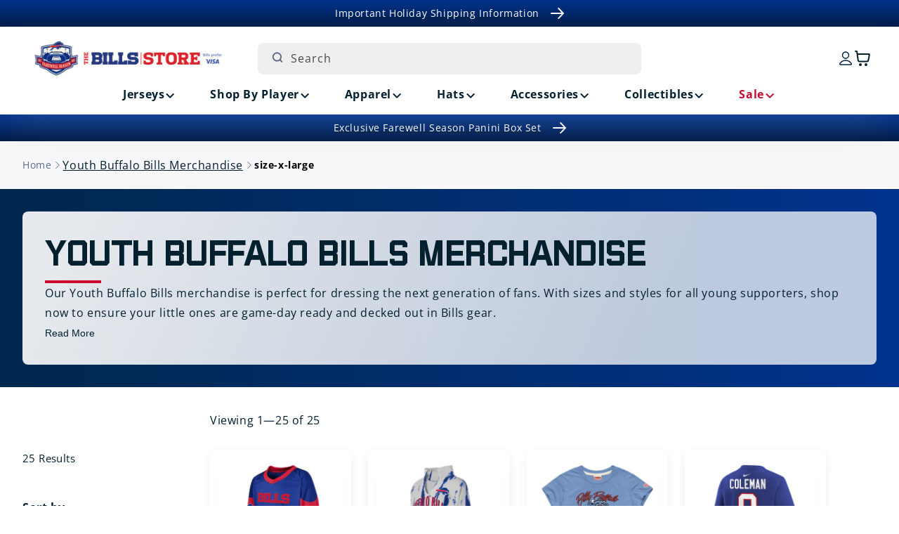

--- FILE ---
content_type: text/css
request_url: https://shop.buffalobills.com/cdn/shop/t/104/assets/component-totals.css?v=179108706014990978151765303385
body_size: -391
content:
.totals{display:flex;justify-content:center;align-items:flex-end}.totals>*{font-size:1.6rem;margin:0}.totals>h2{font-size:16px;font-style:normal;font-weight:700;line-height:120%;margin:0;font-family:var(--font-family-body)}.totals *{line-height:1}.totals>*+*{margin-left:2rem}.totals__total{margin-top:.5rem}.totals__total-value{font-size:16px;font-style:normal;font-weight:700;line-height:120%}.cart__ctas+.totals{margin-top:2rem}@media all and (min-width: 750px){.totals{justify-content:flex-end}}
/*# sourceMappingURL=/cdn/shop/t/104/assets/component-totals.css.map?v=179108706014990978151765303385 */


--- FILE ---
content_type: text/css
request_url: https://shop.buffalobills.com/cdn/shop/t/104/assets/component-collection-hero.css?v=84847850946770422831765303385
body_size: 298
content:
.collection-hero__inner{display:flex;flex-direction:column}.collection-hero--with-image .collection-hero__inner{margin-bottom:0;padding-bottom:2rem}.collection-hero__related-collections ul{list-style:none;padding:0;display:flex;gap:16px 24px;flex-wrap:wrap;margin:0}.collection-hero__related-collections ul a{list-style:none;color:var(--bills-black);text-decoration:none;position:relative;z-index:1;font-size:14px}.collection-hero__related-collections ul a:after{background:#e5eaf3;border-radius:8px;position:absolute;content:"";top:-8px;right:-16px;bottom:-8px;left:-16px;opacity:0;z-index:-1}.collection-hero__description{overflow:hidden}.collection-hero__related-collections ul a:hover:after{opacity:1}.collection-hero__text-wrapper{padding:24px;border-radius:8px;background:linear-gradient(0deg,#ffffffb8 0% 100%),linear-gradient(115deg,#ffffffa6 5%,#fcfcfc14 74.94%);-webkit-backdrop-filter:blur(15px);backdrop-filter:blur(15px);display:flex;flex-direction:column;row-gap:16px}.collection-hero__title{margin-bottom:0}.collection-hero--with-image .collection-hero__text-wrapper{padding:5rem 0 4rem}.collection-hero__image-container{border:var(--media-border-width) solid rgba(var(--color-foreground),var(--media-border-opacity));border-radius:var(--media-radius);box-shadow:var(--media-shadow-horizontal-offset) var(--media-shadow-vertical-offset) var(--media-shadow-blur-radius) rgba(var(--color-shadow),var(--media-shadow-opacity))}.collection-hero__read-more{background:transparent;border:none;cursor:pointer;text-decoration:none;padding:0;font-size:14px;font-style:normal;font-weight:400;line-height:20px}.collection-hero__read-more-wrapper{display:block}.truncate_dots{position:absolute;bottom:0;right:0;background-color:#fff;display:none}.truncate .collection-hero__description.closed .truncate_dots{display:block}.truncate .collection-hero__description.closed{position:relative}.collection-hero__description[open] .read_more{display:none}.collection-hero__description[open] .read_less,.collection-hero__description .read_more{display:inline}.collection-hero__description .read_less{display:none}.collection-hero__description .collection-hero__mobile-truncate{display:block}.collection-hero__description .collection-hero__desktop-truncate,.collection-hero__description[open] .collection-hero__mobile-truncate,.collection-hero__description[open] .collection-hero__desktop-truncate{display:none}.collection-hero__description[open] .collection-hero__full-message{display:block}.collection-hero__full-message p{margin:0}.collection-hero__description[open] summary .collection-hero__read-more{display:none}.collection-hero__featured-img-wrapper{position:relative;width:100%;padding-top:73.4%;overflow:hidden;border-radius:8px;z-index:1}.collection-hero__featured-img-wrapper img{position:absolute;top:0;right:0;bottom:0;left:0;width:100%;height:100%;object-fit:cover;object-position:center 32%}.collection-hero__bg{position:absolute;top:0;right:0;bottom:0;left:0;object-fit:cover}.collection-hero{overflow:hidden}@media screen and (min-width: 768px){.collection-hero__featured-img-wrapper{padding-top:clamp(327px,22.71%,327px);max-width:unset;width:clamp(44.92%,44.92%,618px);position:absolute;right:32px}.collection-hero__description .collection-hero__mobile-truncate{display:none}.collection-hero__description .collection-hero__desktop-truncate{display:block}.collection-hero__related-collections ul a{font-size:16px}.collection-hero__text-wrapper{padding:32px}.collection-hero__related-collections ul{column-gap:24px}.collection-hero.collection-hero--with-image{padding:calc(4rem + var(--page-width-margin)) 0 calc(4rem + var(--page-width-margin));overflow:hidden}.collection-hero--with-image .collection-hero__inner{padding-bottom:0}.collection-hero{padding:0}.collection-hero__inner{align-items:center;flex-direction:row-reverse;padding-bottom:0;position:relative;justify-content:flex-end}.collection-hero--with-image .collection-hero__description{max-width:100%}.collection-hero__image-container{height:20rem}.collection-hero--with-image .collection-hero__text-wrapper{padding:4rem 2rem 4rem 0;flex-basis:50%}.collection-hero__image-container{align-self:stretch;flex:1 0 50%;margin-left:3rem;min-height:20rem}}
/*# sourceMappingURL=/cdn/shop/t/104/assets/component-collection-hero.css.map?v=84847850946770422831765303385 */


--- FILE ---
content_type: text/css
request_url: https://shop.buffalobills.com/cdn/shop/t/104/assets/template-collection.css?v=146276825591666367651765303385
body_size: -112
content:
.load-more_wrap{display:flex;justify-content:center;margin-bottom:20px}.js-collection-count,.js-collection-count *{color:var(--bills-black);text-align:Center;font-size:12px;font-style:normal;font-weight:400;line-height:21px}.collection-grid__wrapper>.js-collection-count{text-align:left;display:none}.collection-grid__wrapper{flex:1 1 971px}aside.facets-wrapper{flex:0 0 267px;min-width:267px;z-index:10}#ProductCount{font-size:16px;font-style:normal;font-weight:400;line-height:24px;color:#000}#product-grid{margin-top:32px}@media screen and (min-width: 749px){aside.facets-wrapper{margin-top:54px}}@media screen and (max-width: 749px){.collection .grid__item:only-child{flex:0 0 100%;max-width:100%}.collection .loading-overlay{top:0;right:0}}@media screen and (max-width: 989px){.collection .slider.slider--tablet{margin-bottom:1.5rem}}.collection .loading-overlay{position:absolute;z-index:1;width:1.8rem}@media screen and (min-width: 750px){.collection .loading-overlay{left:0}.js-collection-count,.js-collection-count *{font-size:16px;font-style:normal;font-weight:400;line-height:22px}.collection-grid__wrapper>.js-collection-count{display:block}}.collection .loading-overlay{top:0;right:0;bottom:0;left:0;display:none;width:100%;padding:0 1.5rem;opacity:.7}@media screen and (min-width: 750px){.collection .loading-overlay{padding-left:5rem;padding-right:5rem}}.collection.loading .loading-overlay{display:block}.collection--empty .title-wrapper{margin-top:10rem;margin-bottom:15rem}@media screen and (max-width: 989px){.collection .slider--tablet.product-grid{scroll-padding-left:1.5rem}}.collection__description>*{margin:0}.collection__title.title-wrapper{margin-bottom:2.5rem}.collection__title .title:not(:only-child){margin-bottom:1rem}@media screen and (min-width: 990px){.collection__title--desktop-slider .title{margin-bottom:2.5rem}.collection__title.title-wrapper--self-padded-tablet-down{padding:0 5rem}.collection slider-component:not(.page-width-desktop){padding:0}.collection--full-width slider-component:not(.slider-component-desktop){padding:0 1.5rem;max-width:none}}.collection__view-all a:not(.link){margin-top:1rem}
/*# sourceMappingURL=/cdn/shop/t/104/assets/template-collection.css.map?v=146276825591666367651765303385 */


--- FILE ---
content_type: text/css
request_url: https://shop.buffalobills.com/cdn/shop/t/104/assets/section-footer.css?v=121210182989107874331765303385
body_size: 1085
content:
.social-icons__ul{display:-webkit-box;display:-ms-flexbox;display:flex;-webkit-column-gap:24px;-moz-column-gap:24px;column-gap:24px;list-style:none;-webkit-box-pack:center;-ms-flex-pack:center;justify-content:center;-ms-flex-wrap:wrap;flex-wrap:wrap;margin-bottom:50px;padding-left:0}.footer-wrap-links.footer-wrap-links-desktop{display:none}.social-icons__li a{display:block;cursor:pointer;width:36px;padding-top:36px;position:relative}.social-icons__li svg{position:absolute;top:0;right:0;bottom:0;left:0;-o-object-fit:contain;object-fit:contain;width:100%;height:100%}.footer__parter-logo{width:110px;padding-top:45px}.footer__partner-logo-wrapper{display:-webkit-box;display:-ms-flexbox;display:flex;-webkit-column-gap:25px;-moz-column-gap:25px;column-gap:25px;-ms-flex-wrap:wrap;flex-wrap:wrap;-webkit-box-pack:center;-ms-flex-pack:center;justify-content:center;margin-top:48px;margin-bottom:48px;-webkit-box-orient:vertical;-webkit-box-direction:normal;-ms-flex-direction:column;flex-direction:column}.footer__partner-logos{display:-webkit-box;display:-ms-flexbox;display:flex;-webkit-box-pack:center;-ms-flex-pack:center;justify-content:center;-webkit-column-gap:8px;-moz-column-gap:8px;column-gap:8px;row-gap:8px;-webkit-row-gap:8px;-moz-row-gap:8px;-ms-flex-wrap:wrap;flex-wrap:wrap}.footer__partner-logo-wrapper .text--14{-webkit-box-flex:1;-ms-flex:1 0 100%;flex:1 0 100%;text-align:center}.footer__copyright{text-align:center;font-size:14px;font-family:var(--font-text);font-weight:400;margin:0 auto;width:100%;justify-content:center;padding:0;grid-area:copyright;line-height:22px}.footer__copyright p{margin:0}.footer__accordion-ul{list-style:none;padding-left:20px;margin:0;padding-bottom:12px}.footer__accordion-li a{text-decoration:none;display:block;font-size:14px;font-family:var(--font-text)}.footer__accordion-li{margin-bottom:18px;display:-webkit-box;display:-ms-flexbox;display:flex;max-height:0;-webkit-transition:max-height .2s linear,opacity .3s linear .1s;-o-transition:max-height .2s linear,opacity .3s linear .1s;transition:max-height .2s linear,opacity .3s linear .1s;opacity:0}.accordion-wrapper.open .footer__accordion-li{text-decoration:none;opacity:1;max-height:40px}.footer__payment-ul{display:-webkit-box;display:-ms-flexbox;display:flex;-webkit-column-gap:8px;-moz-column-gap:8px;column-gap:8px;-webkit-box-pack:center;-ms-flex-pack:center;justify-content:center;padding:0;margin:16px 0}.footer__payment-li{list-style:none;display:-webkit-box;display:-ms-flexbox;display:flex;-webkit-box-align:center;-ms-flex-align:center;align-items:center}.footer__desktop-links-wrapper{display:none}.footer-wrap-links{display:flex;flex-wrap:wrap;justify-content:flex-start;column-gap:32px;grid-area:link-group;flex-direction:column;row-gap:20px;margin:0;padding:32px 0;max-height:330px}.footer-wrap-links li{list-style:none}.footer-wrap-links a{word-wrap:break-word;text-decoration:none;font-size:12px;font-weight:700;line-height:16px;text-align:left;font-family:var(--font-text)}.footer__social-icons{grid-area:social;list-style:none;display:flex;column-gap:42px;justify-content:center;padding:0;margin:12px 0}.footer__social-icons li a{position:relative;width:24px;height:24px;display:block}.footer__social-icons li a img{width:100%;height:100%;object-fit:contain}.footer__container{display:-ms-grid;display:grid;-ms-grid-columns:auto;grid-template-columns:auto;-ms-grid-rows:auto auto auto auto;grid-template-rows:auto auto auto auto auto;grid-template-areas:"link-group link-group" "logo_1 logo_1" "social social" "logo_2 logo_2" "payment payment" "copyright copyright"}.footer__payment{grid-area:payment;display:-webkit-box;display:-ms-flexbox;display:flex;-webkit-box-align:center;-ms-flex-align:center;align-items:center;-webkit-box-pack:center;-ms-flex-pack:center;justify-content:center}.footer-newsletter__content-container{grid-area:newsletter}.footer-newsletter__h2{font-size:24px;font-style:normal;font-weight:700;line-height:26px;text-transform:uppercase;margin:0 0 10px;font-family:var(--font-headings)}.footer-newsletter__p{font-family:Verdana;font-size:12px;font-style:normal;font-weight:400;line-height:16px;margin:0 0 20px;font-family:var(--font-text)}.footer-newsletter__form-wrapper form{display:flex;flex-direction:column}.footer-newsletter__form-wrapper form#contact_form input.footer-newsletter__email-input{height:48px}.footer-newsletter__form-wrapper form .footer-newsletter__submit{padding:12px 32px;width:100%;border:0;background:#1f315e;text-align:center;font-size:18px;font-style:normal;font-weight:700;line-height:24px;letter-spacing:3px;margin:0 0 10px;font-family:var(--font-headings);border-radius:var(--buttons-radius)}.footer-newsletter__subtitle{font-size:12px;font-style:normal;font-weight:400;line-height:16px;font-family:var(--font-text);margin:0 0 40px}.footer__container .accordion-button{font-weight:500}.footer__logo-1-wrapper{position:relative;width:270px;padding-top:105px;margin:16px auto}.footer__logo-2-wrapper img,.footer__logo-1-wrapper img{position:absolute;top:0;right:0;bottom:0;left:0;width:100%;height:100%;object-fit:cover}.footer__logo-1-row{grid-area:logo_1}.footer__logo-2-row{grid-area:logo_2}.footer__logo-2-wrapper{position:relative;width:110px;padding-top:40px;margin:36px auto}@media (min-width: 768px){footer .accordion-wrapper{display:none}.footer__desktop-links-wrapper{display:-webkit-box;display:-ms-flexbox;display:flex;column-gap:48px;flex-wrap:wrap}.footer__desktop-links-wrapper>div{white-space:nowrap}.footer__partner-logo-wrapper{grid-area:partners;margin-top:0;-webkit-box-pack:start;-ms-flex-pack:start;justify-content:flex-start;-webkit-box-align:end;-ms-flex-align:end;align-items:flex-end}.footer__partner-logo-wrapper .text--14{display:block}.footer__partner-title-wrapper{width:100%}footer .social-icons__ul{grid-area:social;padding:0;margin:16px 0}.footer__desktop-link-title{font-weight:700;font-size:18px;margin-bottom:24px;line-height:22px;font-family:var(--font-text);letter-spacing:.9px}.footer__accordion-li{-webkit-transition:unset;-o-transition:unset;transition:unset;opacity:1;max-height:unset;margin-bottom:8px}.footer__accordion-li a{position:relative;overflow:hidden;padding-bottom:5px;font-size:16px;font-style:normal;font-weight:400;line-height:24px;letter-spacing:.9px}.footer__accordion-ul{padding:0}.footer__partner-logo-wrapper .text--14{-webkit-box-flex:unset;-ms-flex:unset;flex:unset;width:100%}.footer__payment-ul{margin:16px 0}.footer__logo-content{display:-webkit-box;display:-ms-flexbox;display:flex;-webkit-box-pack:end;-ms-flex-pack:end;justify-content:flex-end;-webkit-box-orient:vertical;-webkit-box-direction:normal;-ms-flex-direction:column;flex-direction:column}.footer__link-wrapper{-ms-grid-row:1;-ms-grid-column:1}.footer__partner-logo-wrapper{-ms-grid-row:1;-ms-grid-column:2}footer .social-icons__ul{-ms-grid-row:2;-ms-grid-column:1;-ms-grid-column-span:2}.footer__copyright{-ms-grid-row:4;-ms-grid-column:1;-ms-grid-column-span:2}.footer__payment{-ms-grid-row:3;-ms-grid-column:1;-ms-grid-column-span:2}}@media (min-width: 1024px){.footer__container{display:-ms-grid;display:grid;-ms-grid-columns:repeat(5,auto);grid-template-columns:repeat(5,auto);-ms-grid-rows:repeat(5,auto);grid-template-rows:repeat(5,auto);grid-template-areas:"link-group link-group link-group logo_1 logo_1" "link-group link-group link-group social social" "link-group link-group link-group social social" "payment payment payment payment payment" "copyright copyright copyright copyright copyright";row-gap:0px}.footer__container.page-width{padding-left:80px;padding-right:80px}.footer-wrap-links a{font-size:14px;font-style:normal;font-weight:700;line-height:18px;letter-spacing:.25px}.footer-wrap-links{padding-top:0}footer .social-icons__ul{-webkit-box-pack:start;-ms-flex-pack:start;justify-content:flex-start;margin:0}.footer__payment{justify-content:center;width:100%}.footer__payment-ul{-webkit-box-pack:end;-ms-flex-pack:end;justify-content:flex-end;margin:0;-webkit-box-align:center;-ms-flex-align:center;align-items:center}.footer__copyright{margin-bottom:0;display:-webkit-box;display:-ms-flexbox;display:flex;-webkit-box-align:center;-ms-flex-align:center;align-items:center;justify-content:center;padding:12px 0}.footer__link-wrapper{-ms-grid-row:1;-ms-grid-column:1}.footer__partner-logo-wrapper{-ms-grid-row:1;-ms-grid-column:3}footer .social-icons__ul{-ms-grid-row:3;-ms-grid-column:1;-ms-grid-column-span:1}.footer__copyright{-ms-grid-row:3;-ms-grid-column:2;-ms-grid-column-span:1;text-align:center}.footer__payment{-ms-grid-row:3;-ms-grid-column:3;-ms-grid-column-span:1}.footer__social-icons{justify-content:flex-end;display:flex}.footer-team-logo__container{display:flex;justify-content:flex-end}.footer-newsletter__h2{font-size:32px;font-style:normal;font-weight:700;line-height:36px;text-transform:capitalize}.footer-newsletter__p{font-size:16px;font-style:normal;font-weight:400;line-height:20px;letter-spacing:.9px}.footer-newsletter__content-container{max-width:625px;margin-left:auto}.footer__logo-2-wrapper{width:210px;padding-top:80px;margin:36px auto}.footer__logo-1-wrapper{margin:0 0 0 auto;transform:translate(17px)}.footer__copyright p{text-align:center;width:100%}.footer-wrap-links.footer-wrap-links-mobile{display:none}.footer-wrap-links.footer-wrap-links-desktop{display:flex;flex-direction:row}.footer-wrap-links.footer-wrap-links-desktop>li>a{font-family:var(--font-headings);font-size:20px;font-weight:700}.footer-wrap-links.footer-wrap-links-desktop>li>ul{padding:0;display:flex;flex-direction:column;row-gap:20px}.footer-wrap-links.footer-wrap-links-desktop>li>a{line-height:1;margin-bottom:24px;display:block}.footer-wrap-links.footer-wrap-links-desktop>li>ul>li>a{font-weight:400;font-size:16px}}@media (min-width: 1300px){.footer-wrap-links.footer-wrap-links-desktop{column-gap:100px}}.footer-wrap-links.footer-wrap-links-desktop h2{font-size:20px;font-style:normal;font-weight:700;line-height:20px;letter-spacing:.25px;margin:0 0 24px;font-family:var(--font-headings)}
/*# sourceMappingURL=/cdn/shop/t/104/assets/section-footer.css.map?v=121210182989107874331765303385 */


--- FILE ---
content_type: text/css
request_url: https://shop.buffalobills.com/cdn/shop/t/104/assets/component-mega-menu.css?v=8247847471192500011765303385
body_size: 131
content:
.mega-menu{position:static}.mega-menu__child-ul{padding:16px 0 0;list-style:none;display:flex;flex-direction:column;max-height:380px;flex-wrap:wrap;column-gap:64px;row-gap:16px}.mega-menu__child-ul li{max-width:200px}.mega-menu__menu-title{flex:1 1 100%}.mega-menu__content{background-color:rgb(var(--color-background));border-left:0;border-radius:0;border-right:0;left:0;overflow-y:auto;padding-bottom:3rem;padding-top:3rem;position:absolute;right:0;top:100%}.shopify-section-header-sticky .mega-menu__content{max-height:calc(100vh - var(--header-bottom-position-desktop, 20rem) - 4rem)}.header-wrapper--border-bottom .mega-menu__content{border-top:0}.js .mega-menu__content{opacity:0;transform:translateY(-1.5rem)}.mega-menu[open] .mega-menu__content{opacity:1;transform:translateY(0);display:flex;column-gap:32px}.mega-menu__list{display:flex;list-style:none;padding:0;column-gap:16px;flex:1 1 800px}.mega-menu__link{font-size:16px;font-style:normal;font-weight:700;line-height:20px;letter-spacing:.25px;text-decoration:none}.mega-menu__child-ul-wrapper{display:flex;border-top:2px solid #E5EAF3}.mega-menu__menu-title .mega-menu__link{padding-bottom:16px;display:inline-block}.mega-menu__child-ul li a{text-decoration:none;display:inline-block;position:relative}.mega-menu__child-ul li a:after{background:#eee;border-radius:16px;position:Absolute;content:"";top:-8px;right:-8px;bottom:-8px;left:-8px;opacity:0;z-index:-1}.mega-menu__child-ul li a:hover:after{opacity:1}.mega-menu__link--level-2{font-weight:700}.header--top-center .mega-menu__list{display:flex;justify-content:center;flex-wrap:wrap;column-gap:0}.header--top-center .mega-menu__list>li{width:16%;padding-right:2.4rem}.mega-menu .mega-menu__list--condensed{display:block}.mega-menu__list--condensed .mega-menu__link{font-weight:400}.mega-menu__image-wrapper{width:100%;padding-top:66.94%;overflow:hidden;position:relative;border-radius:8px;display:flex}.mega-menu__image-wrapper:hover img{scale:1.05}.mega-menu__image-wrapper img{width:100%;height:100%;position:absolute;top:0;right:0;bottom:0;left:0;object-fit:cover;object-position:0 25%;transition:all .3s ease}.mega-menu__image-content-wrapper{flex:0 1 496px}.mega-menu-flex{display:flex;margin:0 auto;justify-content:center;max-width:1440px;width:100%;column-gap:32px;padding:0 var(--padding-x-desktop)}.mega-menu__image-content-box{display:flex;position:absolute;bottom:24px;flex-direction:column;background:#ffffffbf;justify-content:center;padding:24px;align-items:flex-start;border-radius:8px;max-width:250px}.mega-menu__image-content-title{font-size:24px;font-style:normal;font-weight:700;line-height:26px;text-transform:uppercase;font-family:var(--font-headings);margin:0 0 24px}.mega-menu__jersey-img-wrapper{width:100%;padding-top:83.33%;position:relative}.mega-menu__jersey-img-bg{padding:8px;background:#eee;border-radius:8px;overflow:hidden;margin-bottom:32px}.mega-menu__jersey-img-wrapper img{width:100%;height:100%;top:0;right:0;bottom:0;left:0;object-fit:contain;position:absolute}.mega-menu__jerseys .mega-menu__menu-title{flex:0 1 200px}.mega-menu__jerseys .mega-menu__list{justify-content:center}
/*# sourceMappingURL=/cdn/shop/t/104/assets/component-mega-menu.css.map?v=8247847471192500011765303385 */


--- FILE ---
content_type: text/javascript
request_url: https://truyoproductionuscdn.truyo.com/js/b6f864cd5377e80349c8275c3f8f3da5.js
body_size: 5174
content:
window.truyoGeolocationAPIEndpoint="https://yourprivacychoices.legendsglobal.com/api/v1/geolocation/country/ip/myIP";var consentListeners=[];function triggerGTM(){window.dataLayer=window.dataLayer||[];window.addConsentListenerExample=(callback)=>{consentListeners.push(callback)}}
window.truyoLanguageDictionary={"en":{"tcf":[],"translation":{"tcf":{"vendors":"Vendors","daysText":"days","moreInfo":"More information","noneText":"None","purposes":"Purposes","cookieText":"Cookie","iabvendors":"IAB Vendors","domainsText":"Domains :","iabfeatures":"IAB Features","iabpurposes":"IAB Purposes","mappedTData":"Use precise geolocation data. Store and\/or access information on a device. Use limited data to select advertising. Create profiles for personalised advertising. Use profiles to select personalised advertising. Measure advertising performance. Measure content performance. Understand audiences through statistics or combinations of data from different sources. Develop and improve services. Use limited data to select content","acceptButton":"Accept All","partnersText":"Partners","rejectButton":"Reject All","showMoreText":" Show More","googlevendors":"Google Vendors","objectionText":"Object To Legitimate Interests","policyUrlText":"Policy URL :","savePrefButton":"Save My Preferences","trackingMethod":"Tracking Method","vendorFeatures":"Features :","vendorPurposes":"Purposes :","acceptAllButton":"Accept All","customizeButton":"Customize","purposesContent":"We and our partners use cookies to store and access personal data on your device, like unique identifiers and browsing data. You may exercise your right to consent or object to a legitimate interest based on a specific purpose or partner. Your choices are stored in the truyoIABConsent local storage and its duration is 1 year","rejectAllButton":"Reject All","rightBarHeading":"We and our partners process data to","cookieBarHeading":"We value your privacy","cookieOthersText":"Cookie & Others","illustrationText":"View Illustrations","cookiePreferences":"Cookie Preferences","partnersModalText":"Partners can use this purpose","iabspecialfeatures":"IAB Special Features","iabspecialpurposes":"IAB Special Purposes","removeObjectionText":"Remove Objection","vendorPrivacyPolicy":"Privacy Policy :","objectionAppliedText":"Objection Applied","cookieBarLeftContent1":"We and our","cookieBarLeftContent2":"ask you to consent to the use of cookies to store and access personal data on your device. This can include the use of unique identifiers and browsing data to improve your experience on this website. Some of our partners process personal data on the basis of legitimate interest. You can object to such processing at any time using banner options. Please click the 'Customize' button to view our list of partners and the purposes for which consent is required. Your consent will be applied only to this site. You can change or withdraw your consent at any time by using the link at the bottom of the page to reopen the Cookie Preferences and manage the settings","vendorSpecialFeatures":"Special Features :","vendorSpecialPurposes":"Special Purposes :","vendorDataDeclarations":"Data Declarations :","maximumDurationOfCookies":"Maximum duration of cookies","vendorLegitimatePurposes":"Legitimate Purposes :","vendorDataRetentionPeriod":"Data Retention Period :","vendorDeviceStorageOverview":"Device Storage Overview :","cookieLifetimeIsNotRefreshed":"Cookie lifetime is not refreshed","vendorDeviceStorageDisclosure":"Device Storage disclosure :","vendorLegitimateInterestClaim":"Legitimate Interest Claim :","cookieLifetimeIsBeingRefreshed":"Cookie lifetime is being refreshed"},"texts":{"and":"and","readMore":"Read more about our","cookiePolicy":"Cookie Policy","privacyPolicy":"Privacy Policy","cookieBarContent":"We use cookies on our website. By clicking \"Accept\", you consent to the use of All the cookies. You may change your preference by visiting Cookie Settings.","privacyPolicyTitle":"Privacy Policy","gpcProcessedMessage":"Global Privacy Control Acknowledged","privacyPolicyContent":"This website uses cookies to improve your experience while you navigate through the website.\n\nOut of these cookies, the cookies that are categorized as necessary are stored on your browser as they as essential for the working of basic functionalities of the website.\n\nWe also use third-party cookies that help us analyze and understand how you use this website, to store user preferences and provide them with content and advertisements that are relevant to you.\n\nThese cookies will only be stored on your browser with your consent to do so.\n\nYou also have the option to opt-out of these cookies.\n\nBut opting out of some of these cookies may have an effect on your browsing experience."},"header":{"title":"Cookie Preferences","brandName":"Buffalo Bills","privacyPolicyTabName":"Privacy Policy"},"topics":{"targeting":{"name":"Targeting","description":"These cookies may be set through our website by our advertising partners. They can be used and shared by those companies to build a profile of your interests and show you relevant adverts on other sites. This is based on uniquely identifying your browser and internet device. If you choose to remove or disable these targeting or advertising cookies, you will still see adverts but they may not be relevant to you."},"functional":{"name":"Functional","description":"These cookies are used to provide you with a better user experience and, for example, to remember choices you make when you use our website, like language preferences or login details. Functional cookies may be stored by us or by third-party suppliers, whose services have been added on our website. You can choose not to accept these cookies, but then some functions and services will not work as intended."},"performance":{"name":"Performance","description":"These cookies are used to collect information to analyze the traffic to our website and how visitors are using it. For example, these cookies may track how long users spend on the website or which pages they visit, which helps us to understand how we can improve the site. All information these cookies collect is aggregated and therefore anonymous. If you do not allow these cookies this may deteriorate your user experience."},"strictly-necessary":{"name":"Strictly Necessary","description":"These cookies are necessary for our website to function and cannot be switched off in our systems. They are usually only set in response to actions made by you which amount to a request for services, such as setting your privacy preferences, logging in or filling in forms. You can set your browser to block these cookies, but some parts of the site may not work properly then. These cookies do not store any personally identifiable information."}},"buttons":{"saveBtn":"Save","acceptBtn":"Accept","cancelBtn":"Cancel","declineBtn":"Decline","toggleOnTxt":"","toggleOffTxt":"","cookieSettingsBtn":"Cookie Settings","acceptOnlyNecessaryBtn":"Accept Only Necessary"},"tableHeader":{"host":"Host","name":"Name","type":"Type","duration":"Duration"}}}};window.cookieTopicListResponse={"success":!0,"response":{"necessaryCookieCategory":[{"topicId":"4a6849e6-009d-4c7d-a1b0-7567a42e1dbd","name":"Strictly Necessary","purpose":{"purposesId":"29d2dcea-9194-41f4-92b4-68142b07fc7d","name":"Necessary"},"description":"These cookies are necessary for our website to function and cannot be switched off in our systems. They are usually only set in response to actions made by you which amount to a request for services, such as setting your privacy preferences, logging in or filling in forms. You can set your browser to block these cookies, but some parts of the site may not work properly then. These cookies do not store any personally identifiable information.","orgId":"HCZJDRB7MGKD4","optedCookieCategory":!0,"organizationDomain":{"domainId":"2fb97cde-e4bc-49af-aa74-eae3090df5dd","url":"https:\/\/shop.buffalobills.com","defaultDomainUrl":!1,"organizationDomainSubPages":[]},"cookies":[{"cookiesId":"2017fb03-2319-4c4d-8b45-64ef2c121d16","cookieName":"cart_currency","duration":"13 Days","expiryDate":"2025-11-24T08:20:40","host":"shop.buffalobills.com","type":"1st Party","service":"Shopify.com","privacyPolicyUrl":"https:\/\/www.shopify.com\/legal\/cookies","organizationDomain":{"domainId":"2fb97cde-e4bc-49af-aa74-eae3090df5dd","url":"https:\/\/shop.buffalobills.com","defaultDomainUrl":!1,"organizationDomainSubPages":[]},"sale":!1},{"cookiesId":"28c162b2-bad7-49f8-a01b-e4ad775a9dc4","cookieName":"_tracking_consent","duration":"280 Days","expiryDate":"2026-08-18T12:14:20","host":".buffalobills.com","type":"1st Party","service":"Shopify.com","privacyPolicyUrl":"https:\/\/www.shopify.com\/legal\/cookies","organizationDomain":{"domainId":"2fb97cde-e4bc-49af-aa74-eae3090df5dd","url":"https:\/\/shop.buffalobills.com","defaultDomainUrl":!1,"organizationDomainSubPages":[]},"sale":!1},{"cookiesId":"356cf5b9-1f30-4d28-928a-0172c7691dcb","cookieName":"_shop_app_essential","duration":"280 Days","expiryDate":"2026-08-18T12:14:23","host":".shop.app","type":"3rd Party","service":"Shop","organizationDomain":{"domainId":"2fb97cde-e4bc-49af-aa74-eae3090df5dd","url":"https:\/\/shop.buffalobills.com","defaultDomainUrl":!1,"organizationDomainSubPages":[]},"sale":!1},{"cookiesId":"4ebe6b2d-9b47-49c0-83de-d579d48d677c","cookieName":"_cfuvid","duration":"Session","expiryDate":"Session","host":".shareasale.com","type":"3rd Party","service":"Cloudflare","privacyPolicyUrl":"https:\/\/www.cloudflare.com\/privacypolicy\/","organizationDomain":{"domainId":"2fb97cde-e4bc-49af-aa74-eae3090df5dd","url":"https:\/\/shop.buffalobills.com","defaultDomainUrl":!1,"organizationDomainSubPages":[]},"sale":!1},{"cookiesId":"9116f322-335d-45a3-8f47-950ccb978db2","cookieName":"shopify_pay_redirect","duration":"21 Hours","expiryDate":"2025-11-11T13:14:23","host":"shop.buffalobills.com","type":"1st Party","service":"Shopify.com","privacyPolicyUrl":"https:\/\/www.shopify.com\/legal\/cookies","organizationDomain":{"domainId":"2fb97cde-e4bc-49af-aa74-eae3090df5dd","url":"https:\/\/shop.buffalobills.com","defaultDomainUrl":!1,"organizationDomainSubPages":[]},"sale":!1},{"cookiesId":"a4372f0f-62e7-44ee-8fc1-8da11b32f787","cookieName":"_shopify_essential","duration":"364 Days","expiryDate":"2026-11-10T08:20:18","host":"shop.buffalobills.com","type":"1st Party","service":"Buffalobills","organizationDomain":{"domainId":"2fb97cde-e4bc-49af-aa74-eae3090df5dd","url":"https:\/\/shop.buffalobills.com","defaultDomainUrl":!1,"organizationDomainSubPages":[]},"sale":!1},{"cookiesId":"e2a08e5b-d5f4-4018-9449-17c74432fa4a","cookieName":"keep_alive","duration":"Session","expiryDate":"Session","host":"shop.buffalobills.com","type":"1st Party","service":"Shopify.com","privacyPolicyUrl":"https:\/\/www.shopify.com\/legal\/cookies","organizationDomain":{"domainId":"2fb97cde-e4bc-49af-aa74-eae3090df5dd","url":"https:\/\/shop.buffalobills.com","defaultDomainUrl":!1,"organizationDomainSubPages":[]},"sale":!1},{"cookiesId":"fe50a520-966f-446a-a264-465cc105564b","cookieName":"__cf_bm","duration":"16 Hours","expiryDate":"2025-11-11T08:50:18","host":".boldapps.net","type":"3rd Party","service":"Cloudflare","privacyPolicyUrl":"https:\/\/www.cloudflare.com\/privacypolicy\/","organizationDomain":{"domainId":"2fb97cde-e4bc-49af-aa74-eae3090df5dd","url":"https:\/\/shop.buffalobills.com","defaultDomainUrl":!1,"organizationDomainSubPages":[]},"sale":!1}]}],"consumerId":null,"consumerCookieId":null,"optedInOutCookieCategory":[{"topicId":"208bfb8a-57d7-459f-91d5-5e89218510ae","name":"Functional","purpose":{"purposesId":"3bb2c119-ca22-45ae-b1bf-2fd57db22d8d","name":"Functionality"},"description":"These cookies are used to provide you with a better user experience and, for example, to remember choices you make when you use our website, like language preferences or login details. Functional cookies may be stored by us or by third-party suppliers, whose services have been added on our website. You can choose not to accept these cookies, but then some functions and services will not work as intended.","orgId":"HCZJDRB7MGKD4","optedCookieCategory":null,"organizationDomain":{"domainId":"2fb97cde-e4bc-49af-aa74-eae3090df5dd","url":"https:\/\/shop.buffalobills.com","defaultDomainUrl":!1,"organizationDomainSubPages":[]},"cookies":[{"cookiesId":"02f937b0-0d4e-4ca6-a5fc-34db39f5f0c5","cookieName":"localization","duration":"364 Days","expiryDate":"2026-11-10T08:20:28","host":"shop.buffalobills.com","type":"1st Party","service":"Shopify.com","privacyPolicyUrl":"https:\/\/www.shopify.com\/legal\/cookies","organizationDomain":{"domainId":"2fb97cde-e4bc-49af-aa74-eae3090df5dd","url":"https:\/\/shop.buffalobills.com","defaultDomainUrl":!1,"organizationDomainSubPages":[]},"sale":!1}]},{"topicId":"42c05858-120b-49a3-bb60-35644196fa6b","name":"Performance","purpose":{"purposesId":"d64d80d8-ae90-4025-9650-d2935fa364f4","name":"Performance"},"description":"These cookies are used to collect information to analyze the traffic to our website and how visitors are using it. For example, these cookies may track how long users spend on the website or which pages they visit, which helps us to understand how we can improve the site. All information these cookies collect is aggregated and therefore anonymous. If you do not allow these cookies this may deteriorate your user experience.","orgId":"HCZJDRB7MGKD4","optedCookieCategory":null,"organizationDomain":{"domainId":"2fb97cde-e4bc-49af-aa74-eae3090df5dd","url":"https:\/\/shop.buffalobills.com","defaultDomainUrl":!1,"organizationDomainSubPages":[]},"cookies":[{"cookiesId":"02f88057-4cdf-4837-8817-a805c19c70e1","cookieName":"_ga_N0KG296XGB","duration":"1 Year","expiryDate":"2027-08-18T12:14:35","host":".buffalobills.com","type":"1st Party","service":"Google","organizationDomain":{"domainId":"2fb97cde-e4bc-49af-aa74-eae3090df5dd","url":"https:\/\/shop.buffalobills.com","defaultDomainUrl":!1,"organizationDomainSubPages":[]},"sale":!1},{"cookiesId":"31b84df9-d996-4314-831d-eb99341b6c4c","cookieName":"_shopify_s","duration":"16 Hours","expiryDate":"2025-11-11T08:50:40","host":".buffalobills.com","type":"1st Party","service":"Shopify.com","privacyPolicyUrl":"https:\/\/www.shopify.com\/legal\/cookies","organizationDomain":{"domainId":"2fb97cde-e4bc-49af-aa74-eae3090df5dd","url":"https:\/\/shop.buffalobills.com","defaultDomainUrl":!1,"organizationDomainSubPages":[]},"sale":!1},{"cookiesId":"45653ece-688d-449d-a6c5-540202c175d6","cookieName":"_ga_0YRXH4S1R2","duration":"1 Year","expiryDate":"2027-11-10T08:20:32","host":".buffalobills.com","type":"1st Party","service":"Google","organizationDomain":{"domainId":"2fb97cde-e4bc-49af-aa74-eae3090df5dd","url":"https:\/\/shop.buffalobills.com","defaultDomainUrl":!1,"organizationDomainSubPages":[]},"sale":!1},{"cookiesId":"4e900aba-ccbe-4853-9b12-c7ffa93c2528","cookieName":"_shopify_analytics","duration":"364 Days","expiryDate":"2026-11-10T08:20:15","host":"shop.buffalobills.com","type":"1st Party","service":"Buffalobills","organizationDomain":{"domainId":"2fb97cde-e4bc-49af-aa74-eae3090df5dd","url":"https:\/\/shop.buffalobills.com","defaultDomainUrl":!1,"organizationDomainSubPages":[]},"sale":!1},{"cookiesId":"719354d4-135c-4ae0-a04f-1e7d7204d29f","cookieName":"_ga","duration":"1 Year","expiryDate":"2027-11-10T08:20:32","host":".buffalobills.com","type":"1st Party","service":"Google","privacyPolicyUrl":"https:\/\/business.safety.google\/privacy\/","organizationDomain":{"domainId":"2fb97cde-e4bc-49af-aa74-eae3090df5dd","url":"https:\/\/shop.buffalobills.com","defaultDomainUrl":!1,"organizationDomainSubPages":[]},"sale":!1},{"cookiesId":"997174b2-f9d8-4712-aca2-9674f2f6d5c3","cookieName":"_landing_page","duration":"13 Days","expiryDate":"2025-11-24T12:14:20","host":".buffalobills.com","type":"1st Party","service":"Shopify.com","privacyPolicyUrl":"https:\/\/www.shopify.com\/legal\/cookies","organizationDomain":{"domainId":"2fb97cde-e4bc-49af-aa74-eae3090df5dd","url":"https:\/\/shop.buffalobills.com","defaultDomainUrl":!1,"organizationDomainSubPages":[]},"sale":!1},{"cookiesId":"b03fc5f2-4c7b-4e25-b4b3-4e1c3f6caaba","cookieName":"_shopify_y","duration":"364 Days","expiryDate":"2026-11-10T14:20:40","host":".buffalobills.com","type":"1st Party","service":"Shopify.com","privacyPolicyUrl":"https:\/\/www.shopify.com\/legal\/cookies","organizationDomain":{"domainId":"2fb97cde-e4bc-49af-aa74-eae3090df5dd","url":"https:\/\/shop.buffalobills.com","defaultDomainUrl":!1,"organizationDomainSubPages":[]},"sale":!1},{"cookiesId":"bc8f8d76-ccc3-4902-b663-511545bcb2cd","cookieName":"_orig_referrer","duration":"13 Days","expiryDate":"2025-11-24T12:14:20","host":".buffalobills.com","type":"1st Party","service":"Shopify.com","privacyPolicyUrl":"https:\/\/www.shopify.com\/legal\/cookies","organizationDomain":{"domainId":"2fb97cde-e4bc-49af-aa74-eae3090df5dd","url":"https:\/\/shop.buffalobills.com","defaultDomainUrl":!1,"organizationDomainSubPages":[]},"sale":!1}]},{"topicId":"82fefa7f-5d96-478a-80b1-cec1a4690046","name":"Targeting","purpose":{"purposesId":"d8348bd3-06ad-44d3-9e80-a481897f6b1c","name":"Advertising"},"description":"These cookies may be set through our website by our advertising partners. They can be used and shared by those companies to build a profile of your interests and show you relevant adverts on other sites. This is based on uniquely identifying your browser and internet device. If you choose to remove or disable these targeting or advertising cookies, you will still see adverts but they may not be relevant to you.","orgId":"HCZJDRB7MGKD4","optedCookieCategory":null,"organizationDomain":{"domainId":"2fb97cde-e4bc-49af-aa74-eae3090df5dd","url":"https:\/\/shop.buffalobills.com","defaultDomainUrl":!1,"organizationDomainSubPages":[]},"cookies":[{"cookiesId":"04ba917e-cfb7-476f-ad06-7b2f9605bcce","cookieName":"__kla_id","duration":"1 Year","expiryDate":"2027-11-10T08:20:19","host":"shop.buffalobills.com","type":"1st Party","service":"Klaviyo","privacyPolicyUrl":"https:\/\/www.klaviyo.com\/legal","organizationDomain":{"domainId":"2fb97cde-e4bc-49af-aa74-eae3090df5dd","url":"https:\/\/shop.buffalobills.com","defaultDomainUrl":!1,"organizationDomainSubPages":[]},"sale":!1},{"cookiesId":"2a00aff2-7eb0-479d-9f6e-fe4a1c006613","cookieName":"_privy_AAE17F8A0C8253F69391429A","duration":"280 Days","expiryDate":"2026-08-18T12:14:25","host":".buffalobills.com","type":"1st Party","service":"Buffalobills","organizationDomain":{"domainId":"2fb97cde-e4bc-49af-aa74-eae3090df5dd","url":"https:\/\/shop.buffalobills.com","defaultDomainUrl":!1,"organizationDomainSubPages":[]},"sale":!1},{"cookiesId":"c317743e-cb4f-4687-9503-83546f693ade","cookieName":"_fbp","duration":"89 Days","expiryDate":"2026-02-08T08:20:30","host":".buffalobills.com","type":"1st Party","service":"Facebook","privacyPolicyUrl":"https:\/\/www.facebook.com\/about\/privacy\/","organizationDomain":{"domainId":"2fb97cde-e4bc-49af-aa74-eae3090df5dd","url":"https:\/\/shop.buffalobills.com","defaultDomainUrl":!1,"organizationDomainSubPages":[]},"sale":!1},{"cookiesId":"fc2c4023-7a02-4226-b897-58bd70b3d6e9","cookieName":"lantern","duration":"29 Days","expiryDate":"2025-12-10T08:20:19","host":".buffalobills.com","type":"1st Party","service":"Buffalobills","organizationDomain":{"domainId":"2fb97cde-e4bc-49af-aa74-eae3090df5dd","url":"https:\/\/shop.buffalobills.com","defaultDomainUrl":!1,"organizationDomainSubPages":[]},"sale":!1}]}]},"httpCode":200};window.tcfIabSettings={"consentExpiration":"12","cdnUrl":"https:\/\/truyoproductionuscdn.truyo.com"};let blacklist=[];function loadjQuery(callback){if(window.jQuery){callback();return}
var script=document.createElement('script');script.type='text/javascript';script.src='https://truyoproductionuscdn.truyo.com/static/jquery.min.js';script.onload=callback;document.head.appendChild(script)}
function fetchData(){fetch('https://yourprivacychoices.legendsglobal.com/api/v1/geolocation/country/ip/myIP').then(response=>response.json()).then(data=>{let currentCountryCode=data.countryCode;if(blacklist.map(element=>element.toLowerCase()).includes(currentCountryCode.toLowerCase())){throw new Error('Cookie plugin is not available for this region!')}
getCookieScript()}).catch(error=>console.log('Error : Cookie plugin is not available for this region!'))}
function getCookieScript(){window.jQuery.when(window.jQuery.getScript('https://truyoproductionuscdn.truyo.com/static/i18next.min.js'),window.jQuery.getScript('https://truyoproductionuscdn.truyo.com/static/jquery-i18next.min.js'),window.jQuery.getScript('https://truyoproductionuscdn.truyo.com/static/i18nextBrowserLanguageDetector.min.js'),window.jQuery.Deferred(function(deferred){window.jQuery(deferred.resolve)})).done(function(){window.jQuery.getScript('https://truyoproductionuscdn.truyo.com/static/i18n.js')});window.jQuery.getScript('https://truyoproductionuscdn.truyo.com/static/cookie-plugin.js',function(){window.jQuery.fn.consent({"cookieSettingId":"ee440417-e29d-45d7-a7a5-ebd163299b78","orgId":"HCZJDRB7MGKD4","baseUrl":"http:\/\/yourprivacychoices.legendsglobal.com","customProps":{"GPC":{"gpcMessage":"Global Privacy Control Acknowledged","processDNS":"0","showGPCMessage":"1","showGPCMessageExpiry":"24"},"buttons":{"primary":{"color":"#000000","backgroundColor":"#f5f5f5"},"fontSize":"14","secondary":{"color":"#000000","backgroundColor":"#f5f5f5"},"toggleButtonOn":{"text":"","backgroundColor":"#f5f5f5"},"toggleButtonOff":{"text":"","backgroundColor":"#8f18ad"}},"gcmType":"gtm","cookieBar":{"color":"#f7f7f7","content":"We use cookies on our website. By clicking \"Accept\", you consent to the use of All the cookies. You may change your preference by visiting Cookie Settings.","fontSize":"14","customCSS":"","backgroundColor":"#00338d","consentRevision":"1.0","cookiePolicyUrl":"","privacyPolicyUrl":"https:\/\/shop.buffalobills.com\/pages\/privacy-policy","tcfLegalBasis-tc":null,"displayCookieBarFlag":"0","userConsentExpiration":"12"},"enableIab":"0","enableCode":{"156bbfc2-0078-49f5-9f66-27e525f04763":"","208bfb8a-57d7-459f-91d5-5e89218510ae":"","42c05858-120b-49a3-bb60-35644196fa6b":"","4a6849e6-009d-4c7d-a1b0-7567a42e1dbd":"","82fefa7f-5d96-478a-80b1-cec1a4690046":"","98ec7fb7-54bf-4cbe-b089-54c6a4071fb3":"","ebda09cc-9470-42c8-aa95-3c0a33fca64e":""},"disableCode":{"156bbfc2-0078-49f5-9f66-27e525f04763":"","208bfb8a-57d7-459f-91d5-5e89218510ae":"","42c05858-120b-49a3-bb60-35644196fa6b":"","4a6849e6-009d-4c7d-a1b0-7567a42e1dbd":"","82fefa7f-5d96-478a-80b1-cec1a4690046":"","98ec7fb7-54bf-4cbe-b089-54c6a4071fb3":"","ebda09cc-9470-42c8-aa95-3c0a33fca64e":""},"geolocation":{"blacklist":"[]"},"languageMap":{"de":{"native":"Deutsch","english":"German"},"en":{"native":"English","english":"English"},"es":{"native":"espa\u00f1ol","english":"Spanish"},"ko":{"native":"\ud55c\uad6d\uc5b4","english":"Korean"}},"executeOnDNS":"0","useWebsiteJquery":"0","enableGeolocation":"1","processGTMConsent":[],"selectedLanguages":["en"],"customizedSettings":{"consentMode":"1","hideDeclineButton":"0","locationEnableFlag":"0","enableAllCookieCategory":"1","hideAcceptOnlyNecessary":"1","disableCategorySelection":"0","hideCookieSettingsButton":"0","autoPublishScannedCookies":"1","enableThirdPartyTagsOnLoad":"0"},"cookieSettingsPopup":{"leftBar":{"color":"#ffffff","fontSize":"14","backgroundColor":"#00338d"},"clientName":"Buffalo Bills","popupHeading":"","privacyPolicy":{"title":"Privacy Policy","content":"This website uses cookies to improve your experience while you navigate through the website.\n\nOut of these cookies, the cookies that are categorized as necessary are stored on your browser as they as essential for the working of basic functionalities of the website.\n\nWe also use third-party cookies that help us analyze and understand how you use this website, to store user preferences and provide them with content and advertisements that are relevant to you.\n\nThese cookies will only be stored on your browser with your consent to do so.\n\nYou also have the option to opt-out of these cookies.\n\nBut opting out of some of these cookies may have an effect on your browsing experience."},"privacyPolicyTabName":""},"stickyFooterContainer":"body","enableLanguageDropdown":"0","enableGoogleConsentMode":"1","organizationDomain":{"domainId":"2fb97cde-e4bc-49af-aa74-eae3090df5dd","url":"https:\/\/shop.buffalobills.com"}},"cookieSettingsType":"pluginSettings","saveMode":"Manual","saveDateTime":"2025-12-12T21:31:02","cdnUrl":"https:\/\/truyoproductionuscdn.truyo.com"}).buildStickyFooter()})}triggerGTM();loadjQuery(fetchData)